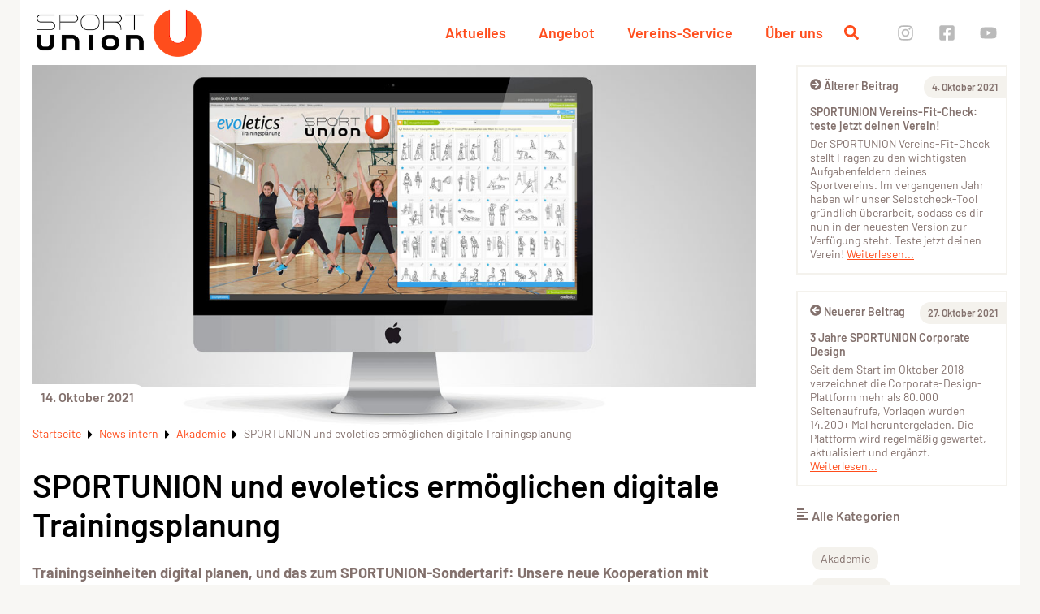

--- FILE ---
content_type: text/css
request_url: https://sportunion.at/wp-content/uploads/js_composer/custom.css?ver=8.7.2
body_size: -1373
content:
SPORTUNION_Versicherung_trennlinie_1 {
    margin: 1px;
}